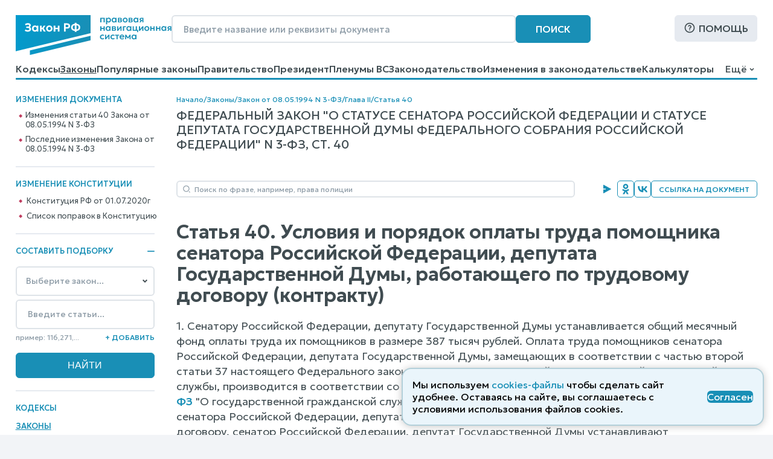

--- FILE ---
content_type: image/svg+xml
request_url: https://www.zakonrf.info/static/images/icons/arrow-prev.1db1bae4e97d.svg
body_size: 228
content:
<svg width="15" height="14" viewBox="0 0 15 14" fill="none" xmlns="http://www.w3.org/2000/svg">
<path d="M0.835938 7.00006L7.04306 13.2072L8.45726 11.793L3.66437 7.00006L8.45726 2.20718L7.04306 0.792969L0.835938 7.00006ZM6.48586 7.00006L12.693 13.2072L14.1072 11.793L9.31426 7.00006L14.1072 2.20718L12.693 0.792969L6.48586 7.00006Z" fill="#198FB6"/>
</svg>
